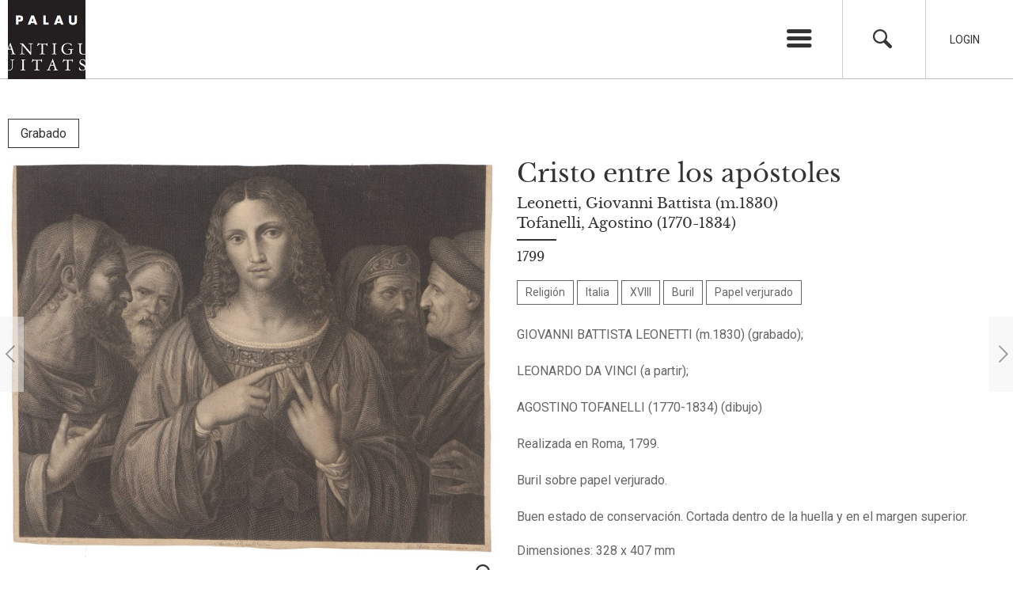

--- FILE ---
content_type: text/html; charset=UTF-8
request_url: https://palauantiguitats.com/grabado/cristo-entre-los-apostoles/
body_size: 9024
content:
<!DOCTYPE html>
<html xmlns="http://www.w3.org/1999/xhtml" lang="es-ES">
<head>
	<title>Cristo entre los apóstoles - Palau Antiguitats</title>
	<meta charset="UTF-8" />
	<meta name="viewport" content="width=device-width, initial-scale=1.0, maximum-scale=1.0, user-scalable=no" />
	<link href="https://fonts.googleapis.com/css?family=Roboto:400,400i,700" rel="stylesheet">
	<meta name='robots' content='index, follow, max-image-preview:large, max-snippet:-1, max-video-preview:-1' />
	<style>img:is([sizes="auto" i], [sizes^="auto," i]) { contain-intrinsic-size: 3000px 1500px }</style>
	<link rel="alternate" hreflang="es" href="https://palauantiguitats.com/grabado/cristo-entre-los-apostoles/" />
<link rel="alternate" hreflang="en" href="https://palauantiguitats.com/en/grabado/christ-with-the-apostles/" />
<link rel="alternate" hreflang="x-default" href="https://palauantiguitats.com/grabado/cristo-entre-los-apostoles/" />

	<!-- This site is optimized with the Yoast SEO plugin v24.0 - https://yoast.com/wordpress/plugins/seo/ -->
	<link rel="canonical" href="https://palauantiguitats.com/grabado/cristo-entre-los-apostoles/" />
	<meta property="og:locale" content="es_ES" />
	<meta property="og:type" content="article" />
	<meta property="og:title" content="Cristo entre los apóstoles - Palau Antiguitats" />
	<meta property="og:description" content="GIOVANNI BATTISTA LEONETTI (m.1830) (grabado); LEONARDO DA VINCI (a partir); AGOSTINO TOFANELLI (1770-1834) (dibujo) Realizada en Roma, 1799. Buril sobre papel verjurado. Buen estado de conservación. Cortada dentro de la huella y en el margen superior." />
	<meta property="og:url" content="https://palauantiguitats.com/grabado/cristo-entre-los-apostoles/" />
	<meta property="og:site_name" content="Palau Antiguitats" />
	<meta property="article:modified_time" content="2025-05-20T09:33:17+00:00" />
	<meta name="twitter:card" content="summary_large_image" />
	<meta name="twitter:label1" content="Tiempo de lectura" />
	<meta name="twitter:data1" content="1 minuto" />
	<script type="application/ld+json" class="yoast-schema-graph">{"@context":"https://schema.org","@graph":[{"@type":"WebPage","@id":"https://palauantiguitats.com/grabado/cristo-entre-los-apostoles/","url":"https://palauantiguitats.com/grabado/cristo-entre-los-apostoles/","name":"Cristo entre los apóstoles - Palau Antiguitats","isPartOf":{"@id":"https://palauantiguitats.com/#website"},"datePublished":"2017-03-28T09:52:09+00:00","dateModified":"2025-05-20T09:33:17+00:00","breadcrumb":{"@id":"https://palauantiguitats.com/grabado/cristo-entre-los-apostoles/#breadcrumb"},"inLanguage":"es","potentialAction":[{"@type":"ReadAction","target":["https://palauantiguitats.com/grabado/cristo-entre-los-apostoles/"]}]},{"@type":"BreadcrumbList","@id":"https://palauantiguitats.com/grabado/cristo-entre-los-apostoles/#breadcrumb","itemListElement":[{"@type":"ListItem","position":1,"name":"Portada","item":"https://palauantiguitats.com/"},{"@type":"ListItem","position":2,"name":"Prints","item":"https://palauantiguitats.com/en/grabado/"},{"@type":"ListItem","position":3,"name":"Cristo entre los apóstoles"}]},{"@type":"WebSite","@id":"https://palauantiguitats.com/#website","url":"https://palauantiguitats.com/","name":"Palau Antiguitats","description":"Compra venta de antigüedades. Especializados en grabado y dibujo antiguo","publisher":{"@id":"https://palauantiguitats.com/#organization"},"potentialAction":[{"@type":"SearchAction","target":{"@type":"EntryPoint","urlTemplate":"https://palauantiguitats.com/?s={search_term_string}"},"query-input":{"@type":"PropertyValueSpecification","valueRequired":true,"valueName":"search_term_string"}}],"inLanguage":"es"},{"@type":"Organization","@id":"https://palauantiguitats.com/#organization","name":"Palau Antiguitats","url":"https://palauantiguitats.com/","logo":{"@type":"ImageObject","inLanguage":"es","@id":"https://palauantiguitats.com/#/schema/logo/image/","url":"https://palauantiguitats.com/wp-content/uploads/2018/01/cropped-logo.png","contentUrl":"https://palauantiguitats.com/wp-content/uploads/2018/01/cropped-logo.png","width":512,"height":512,"caption":"Palau Antiguitats"},"image":{"@id":"https://palauantiguitats.com/#/schema/logo/image/"},"sameAs":["https://www.instagram.com/palauantiguitats/"]}]}</script>
	<!-- / Yoast SEO plugin. -->


<link rel="shortcut icon" href="https://palauantiguitats.com/wp-content/themes/palauantiguitats/images/favicon.ico" type="image/vnd.microsoft.icon"/><link rel="icon" href="https://palauantiguitats.com/wp-content/themes/palauantiguitats/images/favicon.ico" type="image/x-ico"/><script type="text/javascript">
/* <![CDATA[ */
window._wpemojiSettings = {"baseUrl":"https:\/\/s.w.org\/images\/core\/emoji\/15.0.3\/72x72\/","ext":".png","svgUrl":"https:\/\/s.w.org\/images\/core\/emoji\/15.0.3\/svg\/","svgExt":".svg","source":{"concatemoji":"https:\/\/palauantiguitats.com\/wp-includes\/js\/wp-emoji-release.min.js?ver=6.7.2"}};
/*! This file is auto-generated */
!function(i,n){var o,s,e;function c(e){try{var t={supportTests:e,timestamp:(new Date).valueOf()};sessionStorage.setItem(o,JSON.stringify(t))}catch(e){}}function p(e,t,n){e.clearRect(0,0,e.canvas.width,e.canvas.height),e.fillText(t,0,0);var t=new Uint32Array(e.getImageData(0,0,e.canvas.width,e.canvas.height).data),r=(e.clearRect(0,0,e.canvas.width,e.canvas.height),e.fillText(n,0,0),new Uint32Array(e.getImageData(0,0,e.canvas.width,e.canvas.height).data));return t.every(function(e,t){return e===r[t]})}function u(e,t,n){switch(t){case"flag":return n(e,"\ud83c\udff3\ufe0f\u200d\u26a7\ufe0f","\ud83c\udff3\ufe0f\u200b\u26a7\ufe0f")?!1:!n(e,"\ud83c\uddfa\ud83c\uddf3","\ud83c\uddfa\u200b\ud83c\uddf3")&&!n(e,"\ud83c\udff4\udb40\udc67\udb40\udc62\udb40\udc65\udb40\udc6e\udb40\udc67\udb40\udc7f","\ud83c\udff4\u200b\udb40\udc67\u200b\udb40\udc62\u200b\udb40\udc65\u200b\udb40\udc6e\u200b\udb40\udc67\u200b\udb40\udc7f");case"emoji":return!n(e,"\ud83d\udc26\u200d\u2b1b","\ud83d\udc26\u200b\u2b1b")}return!1}function f(e,t,n){var r="undefined"!=typeof WorkerGlobalScope&&self instanceof WorkerGlobalScope?new OffscreenCanvas(300,150):i.createElement("canvas"),a=r.getContext("2d",{willReadFrequently:!0}),o=(a.textBaseline="top",a.font="600 32px Arial",{});return e.forEach(function(e){o[e]=t(a,e,n)}),o}function t(e){var t=i.createElement("script");t.src=e,t.defer=!0,i.head.appendChild(t)}"undefined"!=typeof Promise&&(o="wpEmojiSettingsSupports",s=["flag","emoji"],n.supports={everything:!0,everythingExceptFlag:!0},e=new Promise(function(e){i.addEventListener("DOMContentLoaded",e,{once:!0})}),new Promise(function(t){var n=function(){try{var e=JSON.parse(sessionStorage.getItem(o));if("object"==typeof e&&"number"==typeof e.timestamp&&(new Date).valueOf()<e.timestamp+604800&&"object"==typeof e.supportTests)return e.supportTests}catch(e){}return null}();if(!n){if("undefined"!=typeof Worker&&"undefined"!=typeof OffscreenCanvas&&"undefined"!=typeof URL&&URL.createObjectURL&&"undefined"!=typeof Blob)try{var e="postMessage("+f.toString()+"("+[JSON.stringify(s),u.toString(),p.toString()].join(",")+"));",r=new Blob([e],{type:"text/javascript"}),a=new Worker(URL.createObjectURL(r),{name:"wpTestEmojiSupports"});return void(a.onmessage=function(e){c(n=e.data),a.terminate(),t(n)})}catch(e){}c(n=f(s,u,p))}t(n)}).then(function(e){for(var t in e)n.supports[t]=e[t],n.supports.everything=n.supports.everything&&n.supports[t],"flag"!==t&&(n.supports.everythingExceptFlag=n.supports.everythingExceptFlag&&n.supports[t]);n.supports.everythingExceptFlag=n.supports.everythingExceptFlag&&!n.supports.flag,n.DOMReady=!1,n.readyCallback=function(){n.DOMReady=!0}}).then(function(){return e}).then(function(){var e;n.supports.everything||(n.readyCallback(),(e=n.source||{}).concatemoji?t(e.concatemoji):e.wpemoji&&e.twemoji&&(t(e.twemoji),t(e.wpemoji)))}))}((window,document),window._wpemojiSettings);
/* ]]> */
</script>
	<style type="text/css">
	img.wp-smiley,
	img.emoji {
		display: inline !important;
		border: none !important;
		box-shadow: none !important;
		height: 1em !important;
		width: 1em !important;
		margin: 0 0.07em !important;
		vertical-align: -0.1em !important;
		background: none !important;
		padding: 0 !important;
	}
	</style>
	<link rel='stylesheet' id='jquery-auto-complete-css' href='https://cdnjs.cloudflare.com/ajax/libs/jquery-autocomplete/1.0.7/jquery.auto-complete.css?ver=1.0.7' type='text/css' media='all' />
<link rel='stylesheet' id='owl.carousel-css' href='https://palauantiguitats.com/wp-content/themes/palauantiguitats/js/owl-carousel/assets/owl.carousel.min.css?ver=6.7.2' type='text/css' media='all' />
<link rel='stylesheet' id='owl.theme.default-css' href='https://palauantiguitats.com/wp-content/themes/palauantiguitats/js/owl-carousel/assets/owl.theme.default.min.css?ver=6.7.2' type='text/css' media='all' />
<link rel='stylesheet' id='iuttu-css' href='https://palauantiguitats.com/wp-content/themes/palauantiguitats/style.css?ver=6.7.2' type='text/css' media='all' />
<link rel="https://api.w.org/" href="https://palauantiguitats.com/wp-json/" /><link rel="alternate" title="oEmbed (JSON)" type="application/json+oembed" href="https://palauantiguitats.com/wp-json/oembed/1.0/embed?url=https%3A%2F%2Fpalauantiguitats.com%2Fgrabado%2Fcristo-entre-los-apostoles%2F" />
<link rel="alternate" title="oEmbed (XML)" type="text/xml+oembed" href="https://palauantiguitats.com/wp-json/oembed/1.0/embed?url=https%3A%2F%2Fpalauantiguitats.com%2Fgrabado%2Fcristo-entre-los-apostoles%2F&#038;format=xml" />
<meta name="generator" content="WPML ver:4.7.1 stt:1,2;" />
	<noscript><style>.woocommerce-product-gallery{ opacity: 1 !important; }</style></noscript>
	<style class='wp-fonts-local' type='text/css'>
@font-face{font-family:Inter;font-style:normal;font-weight:300 900;font-display:fallback;src:url('https://palauantiguitats.com/wp-content/plugins/woocommerce/assets/fonts/Inter-VariableFont_slnt,wght.woff2') format('woff2');font-stretch:normal;}
@font-face{font-family:Cardo;font-style:normal;font-weight:400;font-display:fallback;src:url('https://palauantiguitats.com/wp-content/plugins/woocommerce/assets/fonts/cardo_normal_400.woff2') format('woff2');}
</style>
	<script>
	  (function(i,s,o,g,r,a,m){i['GoogleAnalyticsObject']=r;i[r]=i[r]||function(){
	  (i[r].q=i[r].q||[]).push(arguments)},i[r].l=1*new Date();a=s.createElement(o),
	  m=s.getElementsByTagName(o)[0];a.async=1;a.src=g;m.parentNode.insertBefore(a,m)
	  })(window,document,'script','https://www.google-analytics.com/analytics.js','ga');

	  ga('create', 'UA-104412170-1', 'auto');
	  ga('send', 'pageview');

	</script>
</head>

<body class="grabado-template-default single single-grabado postid-3817 theme-palauantiguitats woocommerce-no-js lang_es">

<div id="pagina">

	<section id="cabecera_wrapper">
		<header id="cabecera">

			<div class="wrapper">
				<hgroup>
												<div class="logo">
							<a href="https://palauantiguitats.com" title="Palau Antiguitats" rel="start">
								<img src="https://palauantiguitats.com/wp-content/themes/palauantiguitats/images/logo.png" alt="" title="" />
							</a>
						</div>
				</hgroup>
				<div class="opciones">
					<ul>
						<li class="lanzador_menu">
							<a href="" title="Menú" class="icon-menu lanzador"></a>
							<ul id="menu-menu-principal" class="menu"><li id="menu-item-7700" class="menu-item menu-item-type-custom menu-item-object-custom menu-item-has-children menu-item-7700"><a href="#">Palau Antiguitats</a>
<ul class="sub-menu">
	<li id="menu-item-7702" class="menu-item menu-item-type-post_type menu-item-object-page menu-item-7702"><a href="https://palauantiguitats.com/quienes-somos/">Quiénes somos</a></li>
	<li id="menu-item-7701" class="menu-item menu-item-type-post_type menu-item-object-page menu-item-7701"><a href="https://palauantiguitats.com/gabinete-artes-graficas/">Gabinete de Artes Gráficas</a></li>
</ul>
</li>
<li id="menu-item-7703" class="menu-item menu-item-type-custom menu-item-object-custom menu-item-has-children menu-item-7703"><a href="#">Catálogo</a>
<ul class="sub-menu">
	<li id="menu-item-7705" class="menu-item menu-item-type-post_type_archive menu-item-object-grabado menu-item-7705"><a href="https://palauantiguitats.com/grabado/">Grabados</a></li>
	<li id="menu-item-7704" class="menu-item menu-item-type-post_type_archive menu-item-object-dibujo menu-item-7704"><a href="https://palauantiguitats.com/dibujo/">Dibujos</a></li>
	<li id="menu-item-7707" class="menu-item menu-item-type-post_type_archive menu-item-object-objetoarte menu-item-7707"><a href="https://palauantiguitats.com/objetoarte/">Objetos de arte</a></li>
	<li id="menu-item-7708" class="menu-item menu-item-type-post_type_archive menu-item-object-pintura menu-item-7708"><a href="https://palauantiguitats.com/pintura/">Pinturas</a></li>
	<li id="menu-item-7706" class="menu-item menu-item-type-post_type_archive menu-item-object-mueble menu-item-7706"><a href="https://palauantiguitats.com/mueble/">Muebles</a></li>
</ul>
</li>
<li id="menu-item-31445" class="menu-item menu-item-type-post_type menu-item-object-page menu-item-31445"><a href="https://palauantiguitats.com/artistas/">Artistas</a></li>
<li id="menu-item-7710" class="menu-item menu-item-type-post_type_archive menu-item-object-exposicion menu-item-7710"><a href="https://palauantiguitats.com/exposicion/">Exposiciones</a></li>
<li id="menu-item-7711" class="menu-item menu-item-type-post_type_archive menu-item-object-salon menu-item-7711"><a href="https://palauantiguitats.com/salon/">Salones y Ferias</a></li>
<li id="menu-item-7713" class="menu-item menu-item-type-post_type menu-item-object-page menu-item-7713"><a href="https://palauantiguitats.com/palau-al-dia/">Noticias</a></li>
<li id="menu-item-7712" class="menu-item menu-item-type-post_type menu-item-object-page menu-item-7712"><a href="https://palauantiguitats.com/contacto/">Contacto</a></li>
<li class="menu-item idioma"><a href="https://palauantiguitats.com/grabado/cristo-entre-los-apostoles/">Español</a></li><li class="menu-item idioma"><a href="https://palauantiguitats.com/en/grabado/christ-with-the-apostles/">English</a></li></ul>						</li>
						<li class="buscador">
							<a href="#" title="Buscador" class="icon-search"></a>
						</li>
												<li class="login">
							<a href="#" title="Login">Login</a>
						</li>
											</ul>
				</div>
			</div>

		</header>

	</section>

	<div id="buscador">
		<div class="wrapper">
			<form role="search" method="get" id="searchform" class="searchform" action="https://palauantiguitats.com">
				<label for="s">Buscar</label>
				<input type="text" value="" name="s" id="s" />
				<a href="#" title="Cerrar" class="icon-cancel"></a>
			</form>
		</div>
	</div>

		<div id="login" class="">
		<div class="wrapper">
			<form name="loginform" id="loginform" method="post">

				<p class="login-username">
					<label for="user_login">Usuario</label>
					<input type="text" name="log" id="user_login" class="input">
				</p>
				<p class="login-password">
					<label for="user_pass">Contraseña</label>
					<input type="password" name="pwd" id="user_pass" class="input">
				</p>

				<p class="login-submit">
					<input type="submit" name="wp-submit" id="wp-submit" class="button button-primary" value="Acceder">
					<input type="hidden" name="redirect_to" value="http://palauantiguitats.com/">
				</p>

				<a href="#" title="Cerrar" class="icon-cancel"></a>

			</form>
		</div>
	</div>	<section id="contenido_wrapper" class="wrapper">

		
				<div class="tipo_estado">
			<h2 class="tipo">
				<a href="https://palauantiguitats.com/grabado/" title="Grabado">
					Grabado				</a>
			</h2>
											</div>
		
		<div id="contenido">

						<div class="multimedia single_image">
								<div class="item">
					<a href="https://palauantiguitats.com/wp-content/uploads/2017/03/G01399-1-scaled.jpg" title="" rel="lightbox">
                        <img width="725" height="589" src="https://palauantiguitats.com/wp-content/uploads/2017/03/G01399-1-725x589.jpg" class="attachment-medium size-medium" alt="Cristo entre los apóstoles. Leonetti, Giovanni Battista (m.1830) - Tofanelli, Agostino (1770-1834). 1799. Precio: 250€" decoding="async" fetchpriority="high" srcset="https://palauantiguitats.com/wp-content/uploads/2017/03/G01399-1-725x589.jpg 725w, https://palauantiguitats.com/wp-content/uploads/2017/03/G01399-1-768x624.jpg 768w, https://palauantiguitats.com/wp-content/uploads/2017/03/G01399-1-1536x1249.jpg 1536w, https://palauantiguitats.com/wp-content/uploads/2017/03/G01399-1-2048x1665.jpg 2048w, https://palauantiguitats.com/wp-content/uploads/2017/03/G01399-1-600x488.jpg 600w" sizes="(max-width: 725px) 100vw, 725px" />					</a>
				</div>
							</div>
			
			
			<div class="ficha">
				<h1>Cristo entre los apóstoles</h1>

				
								<div class="artistas">
										<h2>
						<a href="https://palauantiguitats.com/artista/leonetti-giovanni-battista/" title="Leonetti, Giovanni Battista (m.1830)">Leonetti, Giovanni Battista (m.1830)</a>
					</h2>
										<h2>
						<a href="https://palauantiguitats.com/artista/tofanelli-agostino/" title="Tofanelli, Agostino (1770-1834)">Tofanelli, Agostino (1770-1834)</a>
					</h2>
									</div>
				
								<div class="datacion">1799</div>
				
				<div class="categorias">
							<h3>
			<a href="https://palauantiguitats.com/tematica/religion/" title="Religión">Religión</a>
		</h3>
		<h3>
			<a href="https://palauantiguitats.com/pais/italia/" title="Italia">Italia</a>
		</h3>
		<h3>
			<a href="https://palauantiguitats.com/siglo/xviii/" title="XVIII">XVIII</a>
		</h3>
		<h3>
			<a href="https://palauantiguitats.com/tecnica-grabado/buril/" title="Buril">Buril</a>
		</h3>
		<h3>
			<a href="https://palauantiguitats.com/soporte-grabado/papel-verjurado/" title="Papel verjurado">Papel verjurado</a>
		</h3>
				</div>

				<div class="descripcion"><p>GIOVANNI BATTISTA LEONETTI (m.1830) (grabado);</p>
<p>LEONARDO DA VINCI (a partir);</p>
<p>AGOSTINO TOFANELLI (1770-1834) (dibujo)</p>
<p>Realizada en Roma, 1799.</p>
<p>Buril sobre papel verjurado.</p>
<p>Buen estado de conservación. Cortada dentro de la huella y en el margen superior.</p>
</div>

								<div class="dimensiones">Dimensiones: 328 x 407 mm</div>
				
				
								<div class="precio">
					<strong>Precio:</strong> 250€				</div>
				


				<div class="acciones">
					                                            <div class="consulta">
                            <a href="https://palauantiguitats.com/contacto/?id=3817&pt=grabado" title="Consulta esta obra">Consulta esta obra</a>
                        </div>
                    				</div>
			</div>

		</div>

				<div class="single_navigation">
			<ul>
								<li class="prev"><a href="https://palauantiguitats.com/grabado/abrazo-entre-maria-y-santa-ana/" rel="next"><span class="icon-left-open-big"></span></a></li>
												<li class="next"><a href="https://palauantiguitats.com/grabado/vistas-de-monumentos-alrededores-de-roma/" rel="prev"><span class="icon-right-open-big"></span></a></li>
							</ul>
		</div>
		
		
	</section>

<script type="application/ld+json">{"@context":"http:\/\/schema.org\/","name":"Cristo entre los ap\u00f3stoles","description":"GIOVANNI BATTISTA LEONETTI (m.1830) (grabado);\r\n\r\nLEONARDO DA VINCI (a partir);\r\n\r\nAGOSTINO TOFANELLI (1770-1834) (dibujo)\r\n\r\nRealizada en Roma, 1799.\r\n\r\nBuril sobre papel verjurado.\r\n\r\nBuen estado de conservaci\u00f3n. Cortada dentro de la huella y en el margen superior.","url":"https:\/\/palauantiguitats.com\/grabado\/cristo-entre-los-apostoles\/","additionalType":"Grabado","@type":"CreativeWork","offers":{"@type":"Offer","priceCurrency":"EUR","price":"250","availability":"http:\/\/schema.org\/LimitedAvailability","seller":{"@type":"Organization","name":"Palau Antiguitats"}},"image":"https:\/\/palauantiguitats.com\/wp-content\/uploads\/2017\/03\/G01399-1-scaled.jpg"}</script>

<footer>
	<div class="wrapper">
		<div class="mapa" style="background-image:url(https://palauantiguitats.com/wp-content/themes/palauantiguitats/images/mapa.png)">
			<a href="https://www.google.es/maps/place/Palau+Antiguitats/@41.3982024,2.1555719,17z/data=!3m1!4b1!4m5!3m4!1s0x12a4a296fbbb8e89:0x135b816022c6a38d!8m2!3d41.3982024!4d2.1577606" title="Ver mapa" target="_blank">Ver mapa</a>
		</div>
		<ul class="sidebar_pie_superior sidebar">
			<li id="text-6" class="widget-impar widget-primero widget-1 widget widget_text">			<div class="textwidget"><a href="/" title="Palau Antiguitats"><img src="/wp-content/themes/palauantiguitats/images/logo_pie.png" title="Palau Antiguitats" alt="Palau Antiguitats" /></a></div>
		</li><li id="nav_menu-5" class="widget-par widget-2 widget widget_nav_menu"><h2 class="widget_titulo">Palau Antiguitats</h2><div class="menu-palau-antiguitats-container"><ul id="menu-palau-antiguitats" class="menu"><li id="menu-item-8382" class="menu-item menu-item-type-post_type menu-item-object-page menu-item-8382"><a href="https://palauantiguitats.com/quienes-somos/">Quiénes somos</a></li>
<li id="menu-item-8381" class="menu-item menu-item-type-post_type menu-item-object-page menu-item-8381"><a href="https://palauantiguitats.com/gabinete-artes-graficas/">Gabinete de Artes Gráficas</a></li>
</ul></div></li><li id="nav_menu-3" class="widget-impar widget-3 widget widget_nav_menu"><h2 class="widget_titulo">Catálogo</h2><div class="menu-galeria-container"><ul id="menu-galeria" class="menu"><li id="menu-item-8383" class="menu-item menu-item-type-post_type_archive menu-item-object-grabado menu-item-8383"><a href="https://palauantiguitats.com/grabado/">Grabados</a></li>
<li id="menu-item-8384" class="menu-item menu-item-type-post_type_archive menu-item-object-dibujo menu-item-8384"><a href="https://palauantiguitats.com/dibujo/">Dibujos</a></li>
<li id="menu-item-8386" class="menu-item menu-item-type-post_type_archive menu-item-object-mueble menu-item-8386"><a href="https://palauantiguitats.com/mueble/">Muebles</a></li>
<li id="menu-item-8387" class="menu-item menu-item-type-post_type_archive menu-item-object-pintura menu-item-8387"><a href="https://palauantiguitats.com/pintura/">Pinturas</a></li>
<li id="menu-item-8385" class="menu-item menu-item-type-post_type_archive menu-item-object-objetoarte menu-item-8385"><a href="https://palauantiguitats.com/objetoarte/">Objetos de arte</a></li>
</ul></div></li><li id="nav_menu-4" class="widget-par widget-último widget-4 widget widget_nav_menu"><h2 class="widget_titulo">Noticias</h2><div class="menu-palau-al-dia-container"><ul id="menu-palau-al-dia" class="menu"><li id="menu-item-8388" class="menu-item menu-item-type-post_type_archive menu-item-object-exposicion menu-item-8388"><a href="https://palauantiguitats.com/exposicion/">Exposiciones</a></li>
<li id="menu-item-8389" class="menu-item menu-item-type-post_type_archive menu-item-object-salon menu-item-8389"><a href="https://palauantiguitats.com/salon/">Salones</a></li>
<li id="menu-item-8390" class="menu-item menu-item-type-post_type menu-item-object-page menu-item-8390"><a href="https://palauantiguitats.com/palau-al-dia/">Noticias</a></li>
</ul></div></li>		</ul>
		<ul class="sidebar_pie_inferior sidebar">
			<li id="text-2" class="widget-impar widget-primero widget-1 widget widget_text"><h2 class="widget_titulo">Visítanos</h2>			<div class="textwidget">Carrer de Gràcia, 1<br />
08012 Barcelona<br />
Horario de apertura: de lunes a viernes, de 9:30 a 13:30.<br />
Le recomendamos conciertar cita previa.

</div>
		</li><li id="text-3" class="widget-par widget-2 widget widget_text"><h2 class="widget_titulo">Pregúntanos</h2>			<div class="textwidget"><a href="mailto:info@palauantiguitats.com" title="Palau Antiguitats">info@palauantiguitats.com</a><br />
34 932 376 158<br />
34 637 454 075</div>
		</li><li id="text-4" class="widget-impar widget-3 widget widget_text"><h2 class="widget_titulo">Síguenos</h2>			<div class="textwidget"><ul class="enlaces_sociales">
	<li><a href="https://www.facebook.com/PALAU-ANTIGUITATS-190207504357860/" title="Facebook"><span class="icon-facebook" target="_blank"></span></a></li>
<li><a href="https://www.instagram.com/palauantiguitats/" title="Instagram"><span class="icon-instagram" target="_blank"></span></a></li>
</ul></div>
		</li><li id="text-5" class="widget-par widget-último widget-4 widget widget_text"><h2 class="widget_titulo">© Palau Antiguitats 2026</h2>			<div class="textwidget"><a href="https://palauantiguitats.com/aviso-legal/" title="Aviso legal">Aviso legal</a><br />
</div>
		</li>		</ul>
	</div>
</footer>

<div class="overlay"></div>

<script type="text/javascript" src="https://palauantiguitats.com/wp-includes/js/jquery/jquery.min.js?ver=3.7.1" id="jquery-core-js"></script>
<script type="text/javascript" src="https://palauantiguitats.com/wp-includes/js/jquery/jquery-migrate.min.js?ver=3.4.1" id="jquery-migrate-js"></script>
<script type="text/javascript" src="https://palauantiguitats.com/wp-content/plugins/responsive-lightbox/assets/infinitescroll/infinite-scroll.pkgd.min.js?ver=6.7.2" id="responsive-lightbox-infinite-scroll-js"></script>
<script type="text/javascript" src="https://palauantiguitats.com/wp-content/plugins/woocommerce/assets/js/jquery-blockui/jquery.blockUI.min.js?ver=2.7.0-wc.9.6.2" id="jquery-blockui-js" defer="defer" data-wp-strategy="defer"></script>
<script type="text/javascript" src="https://palauantiguitats.com/wp-content/plugins/woocommerce/assets/js/frontend/add-to-cart.min.js?ver=9.6.2" id="wc-add-to-cart-js" defer="defer" data-wp-strategy="defer"></script>
<script type="text/javascript" src="https://palauantiguitats.com/wp-content/plugins/woocommerce/assets/js/js-cookie/js.cookie.min.js?ver=2.1.4-wc.9.6.2" id="js-cookie-js" defer="defer" data-wp-strategy="defer"></script>
<script type="text/javascript" src="https://palauantiguitats.com/wp-content/plugins/woocommerce/assets/js/frontend/woocommerce.min.js?ver=9.6.2" id="woocommerce-js" defer="defer" data-wp-strategy="defer"></script>
<script type="text/javascript" src="https://palauantiguitats.com/wp-content/themes/palauantiguitats/js/owl-carousel/owl.carousel.min.js?ver=6.7.2" id="owl.carousel-js"></script>
<script type="text/javascript" src="https://palauantiguitats.com/wp-includes/js/jquery/ui/core.min.js?ver=1.13.3" id="jquery-ui-core-js"></script>
<script type="text/javascript" src="https://palauantiguitats.com/wp-includes/js/jquery/ui/menu.min.js?ver=1.13.3" id="jquery-ui-menu-js"></script>
<script type="text/javascript" src="https://palauantiguitats.com/wp-includes/js/dist/dom-ready.min.js?ver=f77871ff7694fffea381" id="wp-dom-ready-js"></script>
<script type="text/javascript" src="https://palauantiguitats.com/wp-includes/js/dist/hooks.min.js?ver=4d63a3d491d11ffd8ac6" id="wp-hooks-js"></script>
<script type="text/javascript" src="https://palauantiguitats.com/wp-includes/js/dist/i18n.min.js?ver=5e580eb46a90c2b997e6" id="wp-i18n-js"></script>
<script type="text/javascript" id="wp-i18n-js-after">
/* <![CDATA[ */
wp.i18n.setLocaleData( { 'text direction\u0004ltr': [ 'ltr' ] } );
/* ]]> */
</script>
<script type="text/javascript" id="wp-a11y-js-translations">
/* <![CDATA[ */
( function( domain, translations ) {
	var localeData = translations.locale_data[ domain ] || translations.locale_data.messages;
	localeData[""].domain = domain;
	wp.i18n.setLocaleData( localeData, domain );
} )( "default", {"translation-revision-date":"2025-03-22 16:26:39+0000","generator":"GlotPress\/4.0.1","domain":"messages","locale_data":{"messages":{"":{"domain":"messages","plural-forms":"nplurals=2; plural=n != 1;","lang":"es"},"Notifications":["Avisos"]}},"comment":{"reference":"wp-includes\/js\/dist\/a11y.js"}} );
/* ]]> */
</script>
<script type="text/javascript" src="https://palauantiguitats.com/wp-includes/js/dist/a11y.min.js?ver=3156534cc54473497e14" id="wp-a11y-js"></script>
<script type="text/javascript" src="https://palauantiguitats.com/wp-includes/js/jquery/ui/autocomplete.min.js?ver=1.13.3" id="jquery-ui-autocomplete-js"></script>
<script type="text/javascript" id="iuttu-js-extra">
/* <![CDATA[ */
var global = {"ajax":"https:\/\/palauantiguitats.com\/wp-admin\/admin-ajax.php","language":"es"};
/* ]]> */
</script>
<script type="text/javascript" src="https://palauantiguitats.com/wp-content/themes/palauantiguitats/js/site.js?ver=6.7.2" id="iuttu-js"></script>
	<script type='text/javascript'>
		(function () {
			var c = document.body.className;
			c = c.replace(/woocommerce-no-js/, 'woocommerce-js');
			document.body.className = c;
		})();
	</script>
	<link rel='stylesheet' id='wc-blocks-style-css' href='https://palauantiguitats.com/wp-content/plugins/woocommerce/assets/client/blocks/wc-blocks.css?ver=wc-9.6.2' type='text/css' media='all' />
<style id='wp-emoji-styles-inline-css' type='text/css'>

	img.wp-smiley, img.emoji {
		display: inline !important;
		border: none !important;
		box-shadow: none !important;
		height: 1em !important;
		width: 1em !important;
		margin: 0 0.07em !important;
		vertical-align: -0.1em !important;
		background: none !important;
		padding: 0 !important;
	}
</style>
<link rel='stylesheet' id='wp-block-library-css' href='https://palauantiguitats.com/wp-includes/css/dist/block-library/style.min.css?ver=6.7.2' type='text/css' media='all' />
<link rel='stylesheet' id='classic-theme-styles-css' href='https://palauantiguitats.com/wp-includes/css/classic-themes.min.css?ver=6.7.2' type='text/css' media='all' />
<link rel='stylesheet' id='responsive-lightbox-swipebox-css' href='https://palauantiguitats.com/wp-content/plugins/responsive-lightbox/assets/swipebox/swipebox.min.css?ver=2.4.8' type='text/css' media='all' />
<link rel='stylesheet' id='woocommerce-layout-css' href='https://palauantiguitats.com/wp-content/plugins/woocommerce/assets/css/woocommerce-layout.css?ver=9.6.2' type='text/css' media='all' />
<link rel='stylesheet' id='woocommerce-smallscreen-css' href='https://palauantiguitats.com/wp-content/plugins/woocommerce/assets/css/woocommerce-smallscreen.css?ver=9.6.2' type='text/css' media='only screen and (max-width: 768px)' />
<link rel='stylesheet' id='woocommerce-general-css' href='https://palauantiguitats.com/wp-content/plugins/woocommerce/assets/css/woocommerce.css?ver=9.6.2' type='text/css' media='all' />
<style id='woocommerce-inline-inline-css' type='text/css'>
.woocommerce form .form-row .required { visibility: visible; }
</style>
<link rel='stylesheet' id='wpml-legacy-horizontal-list-0-css' href='https://palauantiguitats.com/wp-content/plugins/sitepress-multilingual-cms/templates/language-switchers/legacy-list-horizontal/style.min.css?ver=1' type='text/css' media='all' />
<link rel='stylesheet' id='brands-styles-css' href='https://palauantiguitats.com/wp-content/plugins/woocommerce/assets/css/brands.css?ver=9.6.2' type='text/css' media='all' />
<style id='akismet-widget-style-inline-css' type='text/css'>

			.a-stats {
				--akismet-color-mid-green: #357b49;
				--akismet-color-white: #fff;
				--akismet-color-light-grey: #f6f7f7;

				max-width: 350px;
				width: auto;
			}

			.a-stats * {
				all: unset;
				box-sizing: border-box;
			}

			.a-stats strong {
				font-weight: 600;
			}

			.a-stats a.a-stats__link,
			.a-stats a.a-stats__link:visited,
			.a-stats a.a-stats__link:active {
				background: var(--akismet-color-mid-green);
				border: none;
				box-shadow: none;
				border-radius: 8px;
				color: var(--akismet-color-white);
				cursor: pointer;
				display: block;
				font-family: -apple-system, BlinkMacSystemFont, 'Segoe UI', 'Roboto', 'Oxygen-Sans', 'Ubuntu', 'Cantarell', 'Helvetica Neue', sans-serif;
				font-weight: 500;
				padding: 12px;
				text-align: center;
				text-decoration: none;
				transition: all 0.2s ease;
			}

			/* Extra specificity to deal with TwentyTwentyOne focus style */
			.widget .a-stats a.a-stats__link:focus {
				background: var(--akismet-color-mid-green);
				color: var(--akismet-color-white);
				text-decoration: none;
			}

			.a-stats a.a-stats__link:hover {
				filter: brightness(110%);
				box-shadow: 0 4px 12px rgba(0, 0, 0, 0.06), 0 0 2px rgba(0, 0, 0, 0.16);
			}

			.a-stats .count {
				color: var(--akismet-color-white);
				display: block;
				font-size: 1.5em;
				line-height: 1.4;
				padding: 0 13px;
				white-space: nowrap;
			}
		
</style>
<script type="text/javascript" src="https://palauantiguitats.com/wp-content/plugins/responsive-lightbox/assets/swipebox/jquery.swipebox.min.js?ver=2.4.8" id="responsive-lightbox-swipebox-js"></script>
<script type="text/javascript" src="https://palauantiguitats.com/wp-includes/js/underscore.min.js?ver=1.13.7" id="underscore-js"></script>
<script type="text/javascript" id="responsive-lightbox-js-before">
/* <![CDATA[ */
var rlArgs = {"script":"swipebox","selector":"lightbox","customEvents":"","activeGalleries":true,"animation":true,"hideCloseButtonOnMobile":false,"removeBarsOnMobile":false,"hideBars":true,"hideBarsDelay":5000,"videoMaxWidth":1080,"useSVG":true,"loopAtEnd":false,"woocommerce_gallery":false,"ajaxurl":"https:\/\/palauantiguitats.com\/wp-admin\/admin-ajax.php","nonce":"cacae897ae","preview":false,"postId":3817,"scriptExtension":false};
/* ]]> */
</script>
<script type="text/javascript" src="https://palauantiguitats.com/wp-content/plugins/responsive-lightbox/js/front.js?ver=2.4.8" id="responsive-lightbox-js"></script>
<script type="text/javascript" src="https://use.fontawesome.com/72ec4f1b27.js" id="fontawesome-js"></script>
<script type="text/javascript" src="https://palauantiguitats.com/wp-content/plugins/woocommerce/assets/js/sourcebuster/sourcebuster.min.js?ver=9.6.2" id="sourcebuster-js-js"></script>
<script type="text/javascript" id="wc-order-attribution-js-extra">
/* <![CDATA[ */
var wc_order_attribution = {"params":{"lifetime":1.0000000000000001e-5,"session":30,"base64":false,"ajaxurl":"https:\/\/palauantiguitats.com\/wp-admin\/admin-ajax.php","prefix":"wc_order_attribution_","allowTracking":true},"fields":{"source_type":"current.typ","referrer":"current_add.rf","utm_campaign":"current.cmp","utm_source":"current.src","utm_medium":"current.mdm","utm_content":"current.cnt","utm_id":"current.id","utm_term":"current.trm","utm_source_platform":"current.plt","utm_creative_format":"current.fmt","utm_marketing_tactic":"current.tct","session_entry":"current_add.ep","session_start_time":"current_add.fd","session_pages":"session.pgs","session_count":"udata.vst","user_agent":"udata.uag"}};
/* ]]> */
</script>
<script type="text/javascript" src="https://palauantiguitats.com/wp-content/plugins/woocommerce/assets/js/frontend/order-attribution.min.js?ver=9.6.2" id="wc-order-attribution-js"></script>
</body>
</html>

--- FILE ---
content_type: text/css
request_url: https://palauantiguitats.com/wp-content/themes/palauantiguitats/style.css?ver=6.7.2
body_size: -44
content:
/*
Theme Name: Palau Antiguitats
Theme URI: https://www.palauantiguitats.com
Author: Covelo&Co
Author URI: http://covelo.com
Version: 1
*/

@import url("theme.css");
